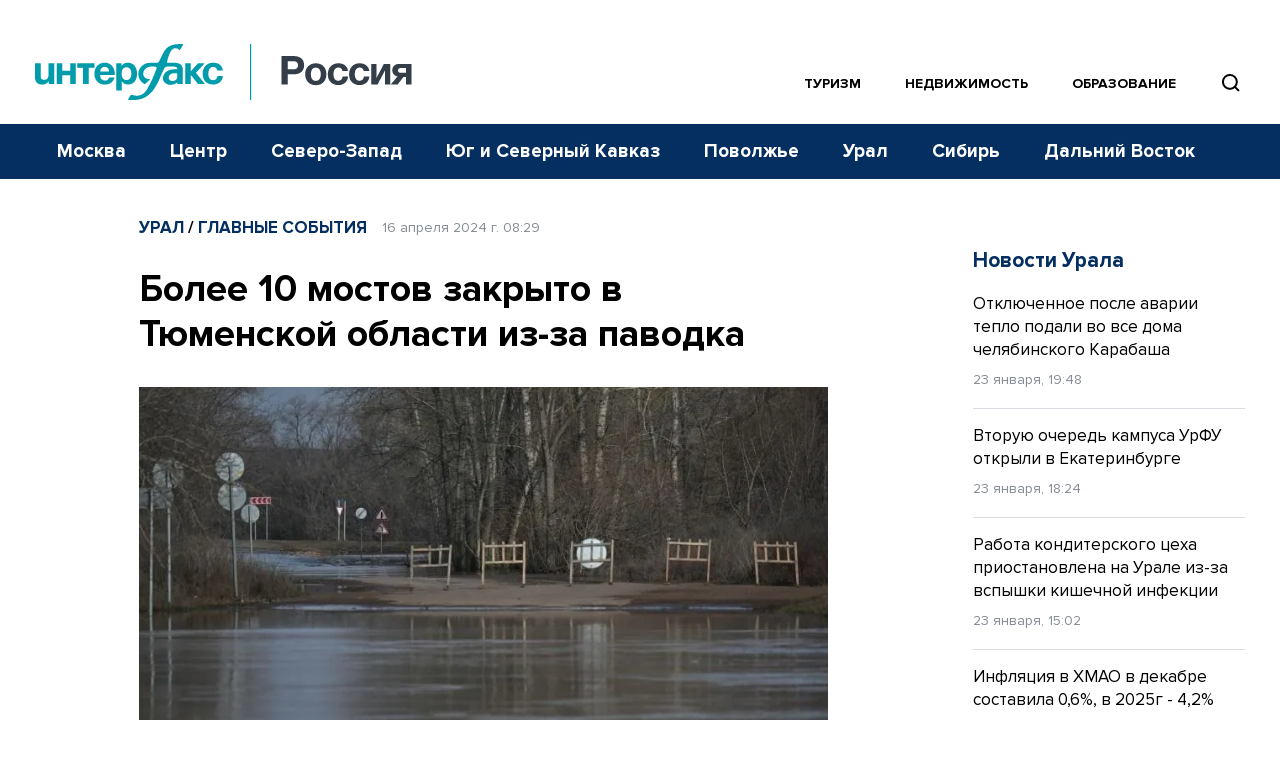

--- FILE ---
content_type: text/html; charset=utf-8
request_url: https://www.google.com/recaptcha/api2/anchor?ar=1&k=6LcvZI4aAAAAAOTOzIbqbgEB_AfhjPLhObEGCEfv&co=aHR0cHM6Ly93d3cuaW50ZXJmYXgtcnVzc2lhLnJ1OjQ0Mw..&hl=en&v=PoyoqOPhxBO7pBk68S4YbpHZ&size=normal&anchor-ms=20000&execute-ms=30000&cb=ckxumqhq3mtn
body_size: 49341
content:
<!DOCTYPE HTML><html dir="ltr" lang="en"><head><meta http-equiv="Content-Type" content="text/html; charset=UTF-8">
<meta http-equiv="X-UA-Compatible" content="IE=edge">
<title>reCAPTCHA</title>
<style type="text/css">
/* cyrillic-ext */
@font-face {
  font-family: 'Roboto';
  font-style: normal;
  font-weight: 400;
  font-stretch: 100%;
  src: url(//fonts.gstatic.com/s/roboto/v48/KFO7CnqEu92Fr1ME7kSn66aGLdTylUAMa3GUBHMdazTgWw.woff2) format('woff2');
  unicode-range: U+0460-052F, U+1C80-1C8A, U+20B4, U+2DE0-2DFF, U+A640-A69F, U+FE2E-FE2F;
}
/* cyrillic */
@font-face {
  font-family: 'Roboto';
  font-style: normal;
  font-weight: 400;
  font-stretch: 100%;
  src: url(//fonts.gstatic.com/s/roboto/v48/KFO7CnqEu92Fr1ME7kSn66aGLdTylUAMa3iUBHMdazTgWw.woff2) format('woff2');
  unicode-range: U+0301, U+0400-045F, U+0490-0491, U+04B0-04B1, U+2116;
}
/* greek-ext */
@font-face {
  font-family: 'Roboto';
  font-style: normal;
  font-weight: 400;
  font-stretch: 100%;
  src: url(//fonts.gstatic.com/s/roboto/v48/KFO7CnqEu92Fr1ME7kSn66aGLdTylUAMa3CUBHMdazTgWw.woff2) format('woff2');
  unicode-range: U+1F00-1FFF;
}
/* greek */
@font-face {
  font-family: 'Roboto';
  font-style: normal;
  font-weight: 400;
  font-stretch: 100%;
  src: url(//fonts.gstatic.com/s/roboto/v48/KFO7CnqEu92Fr1ME7kSn66aGLdTylUAMa3-UBHMdazTgWw.woff2) format('woff2');
  unicode-range: U+0370-0377, U+037A-037F, U+0384-038A, U+038C, U+038E-03A1, U+03A3-03FF;
}
/* math */
@font-face {
  font-family: 'Roboto';
  font-style: normal;
  font-weight: 400;
  font-stretch: 100%;
  src: url(//fonts.gstatic.com/s/roboto/v48/KFO7CnqEu92Fr1ME7kSn66aGLdTylUAMawCUBHMdazTgWw.woff2) format('woff2');
  unicode-range: U+0302-0303, U+0305, U+0307-0308, U+0310, U+0312, U+0315, U+031A, U+0326-0327, U+032C, U+032F-0330, U+0332-0333, U+0338, U+033A, U+0346, U+034D, U+0391-03A1, U+03A3-03A9, U+03B1-03C9, U+03D1, U+03D5-03D6, U+03F0-03F1, U+03F4-03F5, U+2016-2017, U+2034-2038, U+203C, U+2040, U+2043, U+2047, U+2050, U+2057, U+205F, U+2070-2071, U+2074-208E, U+2090-209C, U+20D0-20DC, U+20E1, U+20E5-20EF, U+2100-2112, U+2114-2115, U+2117-2121, U+2123-214F, U+2190, U+2192, U+2194-21AE, U+21B0-21E5, U+21F1-21F2, U+21F4-2211, U+2213-2214, U+2216-22FF, U+2308-230B, U+2310, U+2319, U+231C-2321, U+2336-237A, U+237C, U+2395, U+239B-23B7, U+23D0, U+23DC-23E1, U+2474-2475, U+25AF, U+25B3, U+25B7, U+25BD, U+25C1, U+25CA, U+25CC, U+25FB, U+266D-266F, U+27C0-27FF, U+2900-2AFF, U+2B0E-2B11, U+2B30-2B4C, U+2BFE, U+3030, U+FF5B, U+FF5D, U+1D400-1D7FF, U+1EE00-1EEFF;
}
/* symbols */
@font-face {
  font-family: 'Roboto';
  font-style: normal;
  font-weight: 400;
  font-stretch: 100%;
  src: url(//fonts.gstatic.com/s/roboto/v48/KFO7CnqEu92Fr1ME7kSn66aGLdTylUAMaxKUBHMdazTgWw.woff2) format('woff2');
  unicode-range: U+0001-000C, U+000E-001F, U+007F-009F, U+20DD-20E0, U+20E2-20E4, U+2150-218F, U+2190, U+2192, U+2194-2199, U+21AF, U+21E6-21F0, U+21F3, U+2218-2219, U+2299, U+22C4-22C6, U+2300-243F, U+2440-244A, U+2460-24FF, U+25A0-27BF, U+2800-28FF, U+2921-2922, U+2981, U+29BF, U+29EB, U+2B00-2BFF, U+4DC0-4DFF, U+FFF9-FFFB, U+10140-1018E, U+10190-1019C, U+101A0, U+101D0-101FD, U+102E0-102FB, U+10E60-10E7E, U+1D2C0-1D2D3, U+1D2E0-1D37F, U+1F000-1F0FF, U+1F100-1F1AD, U+1F1E6-1F1FF, U+1F30D-1F30F, U+1F315, U+1F31C, U+1F31E, U+1F320-1F32C, U+1F336, U+1F378, U+1F37D, U+1F382, U+1F393-1F39F, U+1F3A7-1F3A8, U+1F3AC-1F3AF, U+1F3C2, U+1F3C4-1F3C6, U+1F3CA-1F3CE, U+1F3D4-1F3E0, U+1F3ED, U+1F3F1-1F3F3, U+1F3F5-1F3F7, U+1F408, U+1F415, U+1F41F, U+1F426, U+1F43F, U+1F441-1F442, U+1F444, U+1F446-1F449, U+1F44C-1F44E, U+1F453, U+1F46A, U+1F47D, U+1F4A3, U+1F4B0, U+1F4B3, U+1F4B9, U+1F4BB, U+1F4BF, U+1F4C8-1F4CB, U+1F4D6, U+1F4DA, U+1F4DF, U+1F4E3-1F4E6, U+1F4EA-1F4ED, U+1F4F7, U+1F4F9-1F4FB, U+1F4FD-1F4FE, U+1F503, U+1F507-1F50B, U+1F50D, U+1F512-1F513, U+1F53E-1F54A, U+1F54F-1F5FA, U+1F610, U+1F650-1F67F, U+1F687, U+1F68D, U+1F691, U+1F694, U+1F698, U+1F6AD, U+1F6B2, U+1F6B9-1F6BA, U+1F6BC, U+1F6C6-1F6CF, U+1F6D3-1F6D7, U+1F6E0-1F6EA, U+1F6F0-1F6F3, U+1F6F7-1F6FC, U+1F700-1F7FF, U+1F800-1F80B, U+1F810-1F847, U+1F850-1F859, U+1F860-1F887, U+1F890-1F8AD, U+1F8B0-1F8BB, U+1F8C0-1F8C1, U+1F900-1F90B, U+1F93B, U+1F946, U+1F984, U+1F996, U+1F9E9, U+1FA00-1FA6F, U+1FA70-1FA7C, U+1FA80-1FA89, U+1FA8F-1FAC6, U+1FACE-1FADC, U+1FADF-1FAE9, U+1FAF0-1FAF8, U+1FB00-1FBFF;
}
/* vietnamese */
@font-face {
  font-family: 'Roboto';
  font-style: normal;
  font-weight: 400;
  font-stretch: 100%;
  src: url(//fonts.gstatic.com/s/roboto/v48/KFO7CnqEu92Fr1ME7kSn66aGLdTylUAMa3OUBHMdazTgWw.woff2) format('woff2');
  unicode-range: U+0102-0103, U+0110-0111, U+0128-0129, U+0168-0169, U+01A0-01A1, U+01AF-01B0, U+0300-0301, U+0303-0304, U+0308-0309, U+0323, U+0329, U+1EA0-1EF9, U+20AB;
}
/* latin-ext */
@font-face {
  font-family: 'Roboto';
  font-style: normal;
  font-weight: 400;
  font-stretch: 100%;
  src: url(//fonts.gstatic.com/s/roboto/v48/KFO7CnqEu92Fr1ME7kSn66aGLdTylUAMa3KUBHMdazTgWw.woff2) format('woff2');
  unicode-range: U+0100-02BA, U+02BD-02C5, U+02C7-02CC, U+02CE-02D7, U+02DD-02FF, U+0304, U+0308, U+0329, U+1D00-1DBF, U+1E00-1E9F, U+1EF2-1EFF, U+2020, U+20A0-20AB, U+20AD-20C0, U+2113, U+2C60-2C7F, U+A720-A7FF;
}
/* latin */
@font-face {
  font-family: 'Roboto';
  font-style: normal;
  font-weight: 400;
  font-stretch: 100%;
  src: url(//fonts.gstatic.com/s/roboto/v48/KFO7CnqEu92Fr1ME7kSn66aGLdTylUAMa3yUBHMdazQ.woff2) format('woff2');
  unicode-range: U+0000-00FF, U+0131, U+0152-0153, U+02BB-02BC, U+02C6, U+02DA, U+02DC, U+0304, U+0308, U+0329, U+2000-206F, U+20AC, U+2122, U+2191, U+2193, U+2212, U+2215, U+FEFF, U+FFFD;
}
/* cyrillic-ext */
@font-face {
  font-family: 'Roboto';
  font-style: normal;
  font-weight: 500;
  font-stretch: 100%;
  src: url(//fonts.gstatic.com/s/roboto/v48/KFO7CnqEu92Fr1ME7kSn66aGLdTylUAMa3GUBHMdazTgWw.woff2) format('woff2');
  unicode-range: U+0460-052F, U+1C80-1C8A, U+20B4, U+2DE0-2DFF, U+A640-A69F, U+FE2E-FE2F;
}
/* cyrillic */
@font-face {
  font-family: 'Roboto';
  font-style: normal;
  font-weight: 500;
  font-stretch: 100%;
  src: url(//fonts.gstatic.com/s/roboto/v48/KFO7CnqEu92Fr1ME7kSn66aGLdTylUAMa3iUBHMdazTgWw.woff2) format('woff2');
  unicode-range: U+0301, U+0400-045F, U+0490-0491, U+04B0-04B1, U+2116;
}
/* greek-ext */
@font-face {
  font-family: 'Roboto';
  font-style: normal;
  font-weight: 500;
  font-stretch: 100%;
  src: url(//fonts.gstatic.com/s/roboto/v48/KFO7CnqEu92Fr1ME7kSn66aGLdTylUAMa3CUBHMdazTgWw.woff2) format('woff2');
  unicode-range: U+1F00-1FFF;
}
/* greek */
@font-face {
  font-family: 'Roboto';
  font-style: normal;
  font-weight: 500;
  font-stretch: 100%;
  src: url(//fonts.gstatic.com/s/roboto/v48/KFO7CnqEu92Fr1ME7kSn66aGLdTylUAMa3-UBHMdazTgWw.woff2) format('woff2');
  unicode-range: U+0370-0377, U+037A-037F, U+0384-038A, U+038C, U+038E-03A1, U+03A3-03FF;
}
/* math */
@font-face {
  font-family: 'Roboto';
  font-style: normal;
  font-weight: 500;
  font-stretch: 100%;
  src: url(//fonts.gstatic.com/s/roboto/v48/KFO7CnqEu92Fr1ME7kSn66aGLdTylUAMawCUBHMdazTgWw.woff2) format('woff2');
  unicode-range: U+0302-0303, U+0305, U+0307-0308, U+0310, U+0312, U+0315, U+031A, U+0326-0327, U+032C, U+032F-0330, U+0332-0333, U+0338, U+033A, U+0346, U+034D, U+0391-03A1, U+03A3-03A9, U+03B1-03C9, U+03D1, U+03D5-03D6, U+03F0-03F1, U+03F4-03F5, U+2016-2017, U+2034-2038, U+203C, U+2040, U+2043, U+2047, U+2050, U+2057, U+205F, U+2070-2071, U+2074-208E, U+2090-209C, U+20D0-20DC, U+20E1, U+20E5-20EF, U+2100-2112, U+2114-2115, U+2117-2121, U+2123-214F, U+2190, U+2192, U+2194-21AE, U+21B0-21E5, U+21F1-21F2, U+21F4-2211, U+2213-2214, U+2216-22FF, U+2308-230B, U+2310, U+2319, U+231C-2321, U+2336-237A, U+237C, U+2395, U+239B-23B7, U+23D0, U+23DC-23E1, U+2474-2475, U+25AF, U+25B3, U+25B7, U+25BD, U+25C1, U+25CA, U+25CC, U+25FB, U+266D-266F, U+27C0-27FF, U+2900-2AFF, U+2B0E-2B11, U+2B30-2B4C, U+2BFE, U+3030, U+FF5B, U+FF5D, U+1D400-1D7FF, U+1EE00-1EEFF;
}
/* symbols */
@font-face {
  font-family: 'Roboto';
  font-style: normal;
  font-weight: 500;
  font-stretch: 100%;
  src: url(//fonts.gstatic.com/s/roboto/v48/KFO7CnqEu92Fr1ME7kSn66aGLdTylUAMaxKUBHMdazTgWw.woff2) format('woff2');
  unicode-range: U+0001-000C, U+000E-001F, U+007F-009F, U+20DD-20E0, U+20E2-20E4, U+2150-218F, U+2190, U+2192, U+2194-2199, U+21AF, U+21E6-21F0, U+21F3, U+2218-2219, U+2299, U+22C4-22C6, U+2300-243F, U+2440-244A, U+2460-24FF, U+25A0-27BF, U+2800-28FF, U+2921-2922, U+2981, U+29BF, U+29EB, U+2B00-2BFF, U+4DC0-4DFF, U+FFF9-FFFB, U+10140-1018E, U+10190-1019C, U+101A0, U+101D0-101FD, U+102E0-102FB, U+10E60-10E7E, U+1D2C0-1D2D3, U+1D2E0-1D37F, U+1F000-1F0FF, U+1F100-1F1AD, U+1F1E6-1F1FF, U+1F30D-1F30F, U+1F315, U+1F31C, U+1F31E, U+1F320-1F32C, U+1F336, U+1F378, U+1F37D, U+1F382, U+1F393-1F39F, U+1F3A7-1F3A8, U+1F3AC-1F3AF, U+1F3C2, U+1F3C4-1F3C6, U+1F3CA-1F3CE, U+1F3D4-1F3E0, U+1F3ED, U+1F3F1-1F3F3, U+1F3F5-1F3F7, U+1F408, U+1F415, U+1F41F, U+1F426, U+1F43F, U+1F441-1F442, U+1F444, U+1F446-1F449, U+1F44C-1F44E, U+1F453, U+1F46A, U+1F47D, U+1F4A3, U+1F4B0, U+1F4B3, U+1F4B9, U+1F4BB, U+1F4BF, U+1F4C8-1F4CB, U+1F4D6, U+1F4DA, U+1F4DF, U+1F4E3-1F4E6, U+1F4EA-1F4ED, U+1F4F7, U+1F4F9-1F4FB, U+1F4FD-1F4FE, U+1F503, U+1F507-1F50B, U+1F50D, U+1F512-1F513, U+1F53E-1F54A, U+1F54F-1F5FA, U+1F610, U+1F650-1F67F, U+1F687, U+1F68D, U+1F691, U+1F694, U+1F698, U+1F6AD, U+1F6B2, U+1F6B9-1F6BA, U+1F6BC, U+1F6C6-1F6CF, U+1F6D3-1F6D7, U+1F6E0-1F6EA, U+1F6F0-1F6F3, U+1F6F7-1F6FC, U+1F700-1F7FF, U+1F800-1F80B, U+1F810-1F847, U+1F850-1F859, U+1F860-1F887, U+1F890-1F8AD, U+1F8B0-1F8BB, U+1F8C0-1F8C1, U+1F900-1F90B, U+1F93B, U+1F946, U+1F984, U+1F996, U+1F9E9, U+1FA00-1FA6F, U+1FA70-1FA7C, U+1FA80-1FA89, U+1FA8F-1FAC6, U+1FACE-1FADC, U+1FADF-1FAE9, U+1FAF0-1FAF8, U+1FB00-1FBFF;
}
/* vietnamese */
@font-face {
  font-family: 'Roboto';
  font-style: normal;
  font-weight: 500;
  font-stretch: 100%;
  src: url(//fonts.gstatic.com/s/roboto/v48/KFO7CnqEu92Fr1ME7kSn66aGLdTylUAMa3OUBHMdazTgWw.woff2) format('woff2');
  unicode-range: U+0102-0103, U+0110-0111, U+0128-0129, U+0168-0169, U+01A0-01A1, U+01AF-01B0, U+0300-0301, U+0303-0304, U+0308-0309, U+0323, U+0329, U+1EA0-1EF9, U+20AB;
}
/* latin-ext */
@font-face {
  font-family: 'Roboto';
  font-style: normal;
  font-weight: 500;
  font-stretch: 100%;
  src: url(//fonts.gstatic.com/s/roboto/v48/KFO7CnqEu92Fr1ME7kSn66aGLdTylUAMa3KUBHMdazTgWw.woff2) format('woff2');
  unicode-range: U+0100-02BA, U+02BD-02C5, U+02C7-02CC, U+02CE-02D7, U+02DD-02FF, U+0304, U+0308, U+0329, U+1D00-1DBF, U+1E00-1E9F, U+1EF2-1EFF, U+2020, U+20A0-20AB, U+20AD-20C0, U+2113, U+2C60-2C7F, U+A720-A7FF;
}
/* latin */
@font-face {
  font-family: 'Roboto';
  font-style: normal;
  font-weight: 500;
  font-stretch: 100%;
  src: url(//fonts.gstatic.com/s/roboto/v48/KFO7CnqEu92Fr1ME7kSn66aGLdTylUAMa3yUBHMdazQ.woff2) format('woff2');
  unicode-range: U+0000-00FF, U+0131, U+0152-0153, U+02BB-02BC, U+02C6, U+02DA, U+02DC, U+0304, U+0308, U+0329, U+2000-206F, U+20AC, U+2122, U+2191, U+2193, U+2212, U+2215, U+FEFF, U+FFFD;
}
/* cyrillic-ext */
@font-face {
  font-family: 'Roboto';
  font-style: normal;
  font-weight: 900;
  font-stretch: 100%;
  src: url(//fonts.gstatic.com/s/roboto/v48/KFO7CnqEu92Fr1ME7kSn66aGLdTylUAMa3GUBHMdazTgWw.woff2) format('woff2');
  unicode-range: U+0460-052F, U+1C80-1C8A, U+20B4, U+2DE0-2DFF, U+A640-A69F, U+FE2E-FE2F;
}
/* cyrillic */
@font-face {
  font-family: 'Roboto';
  font-style: normal;
  font-weight: 900;
  font-stretch: 100%;
  src: url(//fonts.gstatic.com/s/roboto/v48/KFO7CnqEu92Fr1ME7kSn66aGLdTylUAMa3iUBHMdazTgWw.woff2) format('woff2');
  unicode-range: U+0301, U+0400-045F, U+0490-0491, U+04B0-04B1, U+2116;
}
/* greek-ext */
@font-face {
  font-family: 'Roboto';
  font-style: normal;
  font-weight: 900;
  font-stretch: 100%;
  src: url(//fonts.gstatic.com/s/roboto/v48/KFO7CnqEu92Fr1ME7kSn66aGLdTylUAMa3CUBHMdazTgWw.woff2) format('woff2');
  unicode-range: U+1F00-1FFF;
}
/* greek */
@font-face {
  font-family: 'Roboto';
  font-style: normal;
  font-weight: 900;
  font-stretch: 100%;
  src: url(//fonts.gstatic.com/s/roboto/v48/KFO7CnqEu92Fr1ME7kSn66aGLdTylUAMa3-UBHMdazTgWw.woff2) format('woff2');
  unicode-range: U+0370-0377, U+037A-037F, U+0384-038A, U+038C, U+038E-03A1, U+03A3-03FF;
}
/* math */
@font-face {
  font-family: 'Roboto';
  font-style: normal;
  font-weight: 900;
  font-stretch: 100%;
  src: url(//fonts.gstatic.com/s/roboto/v48/KFO7CnqEu92Fr1ME7kSn66aGLdTylUAMawCUBHMdazTgWw.woff2) format('woff2');
  unicode-range: U+0302-0303, U+0305, U+0307-0308, U+0310, U+0312, U+0315, U+031A, U+0326-0327, U+032C, U+032F-0330, U+0332-0333, U+0338, U+033A, U+0346, U+034D, U+0391-03A1, U+03A3-03A9, U+03B1-03C9, U+03D1, U+03D5-03D6, U+03F0-03F1, U+03F4-03F5, U+2016-2017, U+2034-2038, U+203C, U+2040, U+2043, U+2047, U+2050, U+2057, U+205F, U+2070-2071, U+2074-208E, U+2090-209C, U+20D0-20DC, U+20E1, U+20E5-20EF, U+2100-2112, U+2114-2115, U+2117-2121, U+2123-214F, U+2190, U+2192, U+2194-21AE, U+21B0-21E5, U+21F1-21F2, U+21F4-2211, U+2213-2214, U+2216-22FF, U+2308-230B, U+2310, U+2319, U+231C-2321, U+2336-237A, U+237C, U+2395, U+239B-23B7, U+23D0, U+23DC-23E1, U+2474-2475, U+25AF, U+25B3, U+25B7, U+25BD, U+25C1, U+25CA, U+25CC, U+25FB, U+266D-266F, U+27C0-27FF, U+2900-2AFF, U+2B0E-2B11, U+2B30-2B4C, U+2BFE, U+3030, U+FF5B, U+FF5D, U+1D400-1D7FF, U+1EE00-1EEFF;
}
/* symbols */
@font-face {
  font-family: 'Roboto';
  font-style: normal;
  font-weight: 900;
  font-stretch: 100%;
  src: url(//fonts.gstatic.com/s/roboto/v48/KFO7CnqEu92Fr1ME7kSn66aGLdTylUAMaxKUBHMdazTgWw.woff2) format('woff2');
  unicode-range: U+0001-000C, U+000E-001F, U+007F-009F, U+20DD-20E0, U+20E2-20E4, U+2150-218F, U+2190, U+2192, U+2194-2199, U+21AF, U+21E6-21F0, U+21F3, U+2218-2219, U+2299, U+22C4-22C6, U+2300-243F, U+2440-244A, U+2460-24FF, U+25A0-27BF, U+2800-28FF, U+2921-2922, U+2981, U+29BF, U+29EB, U+2B00-2BFF, U+4DC0-4DFF, U+FFF9-FFFB, U+10140-1018E, U+10190-1019C, U+101A0, U+101D0-101FD, U+102E0-102FB, U+10E60-10E7E, U+1D2C0-1D2D3, U+1D2E0-1D37F, U+1F000-1F0FF, U+1F100-1F1AD, U+1F1E6-1F1FF, U+1F30D-1F30F, U+1F315, U+1F31C, U+1F31E, U+1F320-1F32C, U+1F336, U+1F378, U+1F37D, U+1F382, U+1F393-1F39F, U+1F3A7-1F3A8, U+1F3AC-1F3AF, U+1F3C2, U+1F3C4-1F3C6, U+1F3CA-1F3CE, U+1F3D4-1F3E0, U+1F3ED, U+1F3F1-1F3F3, U+1F3F5-1F3F7, U+1F408, U+1F415, U+1F41F, U+1F426, U+1F43F, U+1F441-1F442, U+1F444, U+1F446-1F449, U+1F44C-1F44E, U+1F453, U+1F46A, U+1F47D, U+1F4A3, U+1F4B0, U+1F4B3, U+1F4B9, U+1F4BB, U+1F4BF, U+1F4C8-1F4CB, U+1F4D6, U+1F4DA, U+1F4DF, U+1F4E3-1F4E6, U+1F4EA-1F4ED, U+1F4F7, U+1F4F9-1F4FB, U+1F4FD-1F4FE, U+1F503, U+1F507-1F50B, U+1F50D, U+1F512-1F513, U+1F53E-1F54A, U+1F54F-1F5FA, U+1F610, U+1F650-1F67F, U+1F687, U+1F68D, U+1F691, U+1F694, U+1F698, U+1F6AD, U+1F6B2, U+1F6B9-1F6BA, U+1F6BC, U+1F6C6-1F6CF, U+1F6D3-1F6D7, U+1F6E0-1F6EA, U+1F6F0-1F6F3, U+1F6F7-1F6FC, U+1F700-1F7FF, U+1F800-1F80B, U+1F810-1F847, U+1F850-1F859, U+1F860-1F887, U+1F890-1F8AD, U+1F8B0-1F8BB, U+1F8C0-1F8C1, U+1F900-1F90B, U+1F93B, U+1F946, U+1F984, U+1F996, U+1F9E9, U+1FA00-1FA6F, U+1FA70-1FA7C, U+1FA80-1FA89, U+1FA8F-1FAC6, U+1FACE-1FADC, U+1FADF-1FAE9, U+1FAF0-1FAF8, U+1FB00-1FBFF;
}
/* vietnamese */
@font-face {
  font-family: 'Roboto';
  font-style: normal;
  font-weight: 900;
  font-stretch: 100%;
  src: url(//fonts.gstatic.com/s/roboto/v48/KFO7CnqEu92Fr1ME7kSn66aGLdTylUAMa3OUBHMdazTgWw.woff2) format('woff2');
  unicode-range: U+0102-0103, U+0110-0111, U+0128-0129, U+0168-0169, U+01A0-01A1, U+01AF-01B0, U+0300-0301, U+0303-0304, U+0308-0309, U+0323, U+0329, U+1EA0-1EF9, U+20AB;
}
/* latin-ext */
@font-face {
  font-family: 'Roboto';
  font-style: normal;
  font-weight: 900;
  font-stretch: 100%;
  src: url(//fonts.gstatic.com/s/roboto/v48/KFO7CnqEu92Fr1ME7kSn66aGLdTylUAMa3KUBHMdazTgWw.woff2) format('woff2');
  unicode-range: U+0100-02BA, U+02BD-02C5, U+02C7-02CC, U+02CE-02D7, U+02DD-02FF, U+0304, U+0308, U+0329, U+1D00-1DBF, U+1E00-1E9F, U+1EF2-1EFF, U+2020, U+20A0-20AB, U+20AD-20C0, U+2113, U+2C60-2C7F, U+A720-A7FF;
}
/* latin */
@font-face {
  font-family: 'Roboto';
  font-style: normal;
  font-weight: 900;
  font-stretch: 100%;
  src: url(//fonts.gstatic.com/s/roboto/v48/KFO7CnqEu92Fr1ME7kSn66aGLdTylUAMa3yUBHMdazQ.woff2) format('woff2');
  unicode-range: U+0000-00FF, U+0131, U+0152-0153, U+02BB-02BC, U+02C6, U+02DA, U+02DC, U+0304, U+0308, U+0329, U+2000-206F, U+20AC, U+2122, U+2191, U+2193, U+2212, U+2215, U+FEFF, U+FFFD;
}

</style>
<link rel="stylesheet" type="text/css" href="https://www.gstatic.com/recaptcha/releases/PoyoqOPhxBO7pBk68S4YbpHZ/styles__ltr.css">
<script nonce="vzK1WueH7P-axCn-2pcQUA" type="text/javascript">window['__recaptcha_api'] = 'https://www.google.com/recaptcha/api2/';</script>
<script type="text/javascript" src="https://www.gstatic.com/recaptcha/releases/PoyoqOPhxBO7pBk68S4YbpHZ/recaptcha__en.js" nonce="vzK1WueH7P-axCn-2pcQUA">
      
    </script></head>
<body><div id="rc-anchor-alert" class="rc-anchor-alert"></div>
<input type="hidden" id="recaptcha-token" value="[base64]">
<script type="text/javascript" nonce="vzK1WueH7P-axCn-2pcQUA">
      recaptcha.anchor.Main.init("[\x22ainput\x22,[\x22bgdata\x22,\x22\x22,\[base64]/[base64]/MjU1Ong/[base64]/[base64]/[base64]/[base64]/[base64]/[base64]/[base64]/[base64]/[base64]/[base64]/[base64]/[base64]/[base64]/[base64]/[base64]\\u003d\x22,\[base64]\\u003d\x22,\x22ScK6N8KQw65eM2Ufw5DCol/[base64]/DssOQw5c2fnnDsmkYw4XDqcOGEMOsw7fDrCDCiGsxw4MBwrxQc8OtwrrCjcOgRRJ/OjLDjDZMwrnDscKmw6Z0WEPDlkAvw7ZtS8OsworChGEhw49uVcOxwqgbwpQJRz1BwrATMxcmDS3ChMOOw54pw5vCn1p6CMKDTcKEwrdyKgDCjTUow6QlEMOpwq5ZKUHDlsORwqwKU34Mwo/CglgUI2IJwoBOTsKpcsOCKnJRVsO+KRLDuG3CrwE6AgB+f8OSw7LCiHN2w6gXBFckwpB5fE/ChQvCh8OAUU9EZsOsE8Ofwo0awoLCp8KgR0R5w4zCpFJuwo07HMOFeDIUdgYBX8Kww4vDucOTwprCmsOfw4lFwpRRcAXDtMKjUVXCnwt7wqFrQ8KTwqjCn8Knw5zDkMO8w4Y8wosPw4bDhsKFJ8KTwojDq1xUSnDCjsOLw5psw5kFwr4Awr/[base64]/CqTXCplwXOXXCl8K2CntXdUt8w4HDucO1DsOAw6oGw58FKGNncMK7RsKww6LDnMKHLcKFwow+wrDDtxDDpcOqw5jDiWQLw7cqw4jDtMK8DHwTF8O7GsK+f8O8woFmw78gKTnDkEYaTsKlwrgbwoDDpyfCnRLDuSDChsOLwofCn8OUeR8KS8OTw6DDosODw4/[base64]/ClUN5w6jDscKbTA7ChX08HEnDgsK3QsObwrNqwrPDnMOPDwJrCcO7FXBqbcOMckrDlnJew7zDsV9awqjCoiPCrxIwwpI6woHDpcOTwpzCkiMOUsO0AMKMNwtwdAPDrCjDl8KzwoXDshhQw5HDt8KxXcKDOcOgY8Kxwo/[base64]/wpDDvMO0PsKvw6DCvcKUw6tnX3xgwrnCkirCn8KXwpfCvsKpGMKOwrPCvB8lw4LCsVYBwoTCtVoywq8ZwrnDmCQVw6s3w4XChsOQdSXDsB7CgzfCjQQUw6fCixPDrgHDiGbCusKyw7vCvFkMd8OGwqrDgBViwrjDhV/ChjPDt8KqSsKtYlbCosOUwrbDpULDjg0lwr9JwqPCssOvMcKaRsKTVMKcw6saw4o2woUxwrltw5vDg03CisKvwqrDuMO+w6rDvcO/[base64]/[base64]/DsKjw7ctw5DDmcKTH8KQH8K9wpjClh3DnsOiRcKFw6p/w68aasOqw5wQwoonwqTDsSPDrXbDsyM9VMKpFMOZdcKuwq1SSjAiesKtdwXDqihkPsO8wohCD0E/wr7Do0XDjcK5ecOXwqzDrUzDvcOAwqnCvmwDw7/[base64]/CkQNxb8KjwrYiwo7DgMKKKxDCksO6wrtbciTCpgp/wpPDtV/DusORPcObV8ODccONGwzDmEAlD8O3acOCwoTDpktyOcOiwr9yRCfCvsOEwrjDuMO+DVZyworCtg/[base64]/[base64]/RnxuwohfJDTDiBB7cVTCsCLCmcKpwoHDi8OKw5hTdnHDncKWw6TDkGkPwqxmDMKHwqfDsyLCjwdsEsOYw54PGlsMLcOsLcKXIi3DhCvCphY6w47CoE99w5fDvR9zw7zDmhJ/dws3DGTDksKXCQ1RXMKORiYrwqd0dgAJSAp/Oz8ew43DmcKqwozDjS/[base64]/DosOecDR7OsKYwoHDghBbw6Y2VyA7G1fCnGLDk8O4wpPCssK3O1LCncO3w6nCm8KJbxlYBW/CjcOnV3/ClwMuwplcw5VfFnHDs8ODw4FING1jWsKKw69AEsKaw5V1F3hdXiTDl0YCY8OHwpNYwp3Cp33ChsOdwqJmTsKGYnZxD1cjwqLDkcOSWcKyw5bDpzhWFWnCgmcLwoJuw6vCuGJOTQ1iwoHCqiM5dGcYMsO8HcOgw7o7w43ChybDlU5ww5zDrR4Cw43CoCEUIMOXwrF+w7/DjcOIw6LCr8KPNMOsw6TDn2Aaw699w7hZLcKgH8K1wpgSbsODwoM6wpcXe8ONw4x6PDHDl8KPwpsPw7QHacKbD8OWwozClMO4WzFlcWXCmVnCuyTDvMKMXsOFwrrCq8OYXi4lGgHCmgUVEmZ/NMODw5Y3wrc/dmwDC8OPwo8gQsOYwpF3c8OUw7UPw4zCpgPCkAVoFcKOwpDCl8Oiw4DDgcOIw7/Dr8Oew7zCvcKDwoxuw6JoAsOsb8KIw4Jpw5vCsQ17AmMzcsOeITJsY8KnPw7DlCdFeHAww4fCvcOYw6TCrsKJQ8OEUMOfc1J4w6tBw63CnE43PMK0SwTCm2zDhsKoZGjCucK2c8OXQlpvCsODG8OCNkDDkHNbwp8zw5EtZMOjw5LCh8KewoPCpcO/w5UGwq47w57CjXnDjMKbwqbCjVnClMKxwo0UWcKSGT3CpcOXDMO1Q8KqwrLCoRrCtsKjdsK6AV9vw4zDk8KEw7RHW8ONw4LClVTCi8KqYsODwod6w7vCkcKBwoDCgxRHw7kDw5jDv8OHKcKmw6PCgsKvYMODci51w6dLwrB8wr/DmhTClsO/NR05w6nDo8KCfX0OworCkcK4w7wewrvCnsOAw4LDpypXS27DiRACwrPCmcOMNSHDrMOWVMK9GsOgwoXDgxFLwovCnE4KSWnDn8O2VT9TTT8MwpIbw7NTF8KuVsOpbiksRgvCssKmPA0xwqUPw61mMMOTTHsQwr3Dtz9Swr/DpiFCwpfDt8KoQFUBYUMQeCE9wpPCt8Omw6dmw6/Dj0TDt8O/[base64]/[base64]/Dg3ZSFhtJw6PDoU/DtsKHw5svw5Z1BXltw4AFEmF5bsOOw4sZw5Qzw6pbwrLDiMKIw4zDulzCozvDsMKjN1kqHSHCg8OCwq7DqUjDvQYPfDDCgcKoT8OIw6o/W8OfwqnCs8KYAMKFI8O7wpIswppEw75DwrXCjEjCiFMfVcKPw4Fbw58ZNQhewoMmwo7DucKuw7bDuBtlZ8Ocw5jCtG5+wp/DssOqWcOzVWLDow3DljrCtMKpaEDDtsOYdMOawoZndQgsRiTDjcOiQhTDukQcIhlSD1LCrHLDtcK1QcO2CMKzCHLDkm/Dkz/DhnUcwq41asOgfsO5worCoXISd1bCoMKTDSwfw45RwqEAw59uQDAMwq89LX/CpDPCsW17wpvCpcKhwo9fw7HDgMORSFoUWcK4dsOew7gxfMO6w4MFVnsKwrHCtjAgG8OeX8KVZcOCw5oGIMK2w7bCnXguNQJTXsOzJsOKw7kkEhHDlWQuL8K+wrbDiFrDnTV/wp7DjSvCksKXw6DDnxExfCZUEcO4w78SFMOXwr/[base64]/CqcOZHcOeNBsoXMKPC8KSb0c8w6sHBSHDlzbDnWvCq8K5KsOFCsK6w6JoT092w6pDOsOGSCAhfhvCh8OQw4wnSWpIwrxSwr/DgCXDlcO/w4TDmVMALRsPSWg9w6ZAwp91w4cPNcOResOoL8Kqd3VbOCnDtWBHdMOBaykDwpLCgiBuwrDDqkjCpmrDhsOOwpTCvcOMMsOSa8K/OF/DtHHCt8OFw43Dm8KbBx/Cs8KvVcK7wpzDjgLDpsKgacK6PVZVQgs+BcKtw7PCunXChcKAC8Oiw6DCpQHDq8O2wpE+woUDw7sONMKjAw7Dj8K3w53CocOLwqscw5oAAxrCsVs5dcOKw7HCk1LDgcOKVcO0dMK3w7tTw4/DvinDmnhYbsKYHMOgJ3EsPsKcO8Klwpc7acKOfWDCk8OAw5TCpcKcNkLDqEdUfMKKBkDDmsOVw6oqw45PGz4GQcO+BcK2w7TCpMOWw4vCrsO7w5fDk3XDq8K/wqF5HyPCi1TCvsKjLcObw6HDiHdBw6rDthQ2wrXDvAnDpQsgAMOwwo0HwrR2w53CvMKow5PCtWplIS7DqsK9UkdQWcKow6knTWDClMOawqbClRhLw5sfYEUbwrkBw7vCrMKjwrEawrnCm8OCwppUwqVgw4JCEUHDjkVjG0Iew5wlB2peCcOowr/DpjIqYnVgwrLDncKeKQYqKFgfw6jDjMKDw6vCsMO/wq4UwqDDgMOHwpRPVcKIw4TDr8KcwobCgExTwpvCnMKmTcK+IcOew7DCq8OeacODcSpDbA7DtyIDw4cIwr/DgX/DiDbCtcOUw73CpgfDtsOSBiPDjhtewox9NMKIClbDu1DCiHtTFcOICD/Csj9Fw4/[base64]/DoRfDtcOQwpFewpR+wo7ChXRWNH5WwqV8eg7DsA0adFrCjx/CtTdpCyVWWUHCv8OXAMOvK8Omw5/[base64]/[base64]/wojDq8KZBMOpw53CqQXDpcOmw6zDjkASOMOuwpdpw4kfwohewplJwrVqwrBhBUBGBcKOR8KUw5ZMZMK8wqTDt8KbwrbDqcKcGcK6fxbCusKHUXkDHMK8e2fDiMKBfsKILhguU8O4HHgLwqLDrgAgcsKJwrozw5rCvsKJwr/[base64]/[base64]/dsK1w5XCksOawoFIHCcKw79XUzDCiMOTw49iLwvDlBPCuMKnwq44a24WwpHDpTAlwoc4PC/DgMONw57Cnm4Sw6RvwoPDphXDmxxsw5LDrzbCg8K2w7cebsKSwqvDikPCqDnClMKowpwbDFwnw6VewosLJcK4D8OTwoDDtw/DkEnDgcKkWgI0VcKOwqnCpcOdwqXDrcKrLj4ZGxnDhw/CtMKYQHENIcKSeMO6woHDl8ORPsKFw6sHe8KLwrhEEcOPw6bDiQFzw5LDscKfS8Klw7wywoZbw5fCh8OHeMKTwpMcwo3DvMOPK1rDj1Mtw53ClcOAZgTCnCDDusKhRcOsAFTDgMKIWcOiAQ4yw7A5HcK/SHcgwp4OdDhawqEVwp1qAsKPB8OPw4ZGQgXDklrCoykKwr3Ds8KywrpJfcKswovDpBnDugbCgH95D8Krw6bDvxrCuMOnFcO9PMKxwq8MwqdLf2F8M1/DiMOWFhfDqcOswovCicOPEhYwZ8KEwqQcw5fCnBhTfwdLwqIRw4MdLz9TasOYw5RqWXbCl0bCt3sIwozDk8O8w6oWw7bDpy1Iw57CgsKeZcO2G2oBTVstw4/[base64]/[base64]/[base64]/wpnCqsOYw5TCpHlhEMKwJcObe1fCg1pIw5rDvUojw5jCtDFmwoFFw63DqizDjF52McKLwqpoPMObAMKfOsOWwpQCw6vDrQ/DvsOdT0ICTHbDqkHCpghSwoZGV8OFGGpVV8OSwobClXhnwqNpwpnChQBTw6HCrWgJXxrCncOSw509XcOaw6DCtMOBwrRIDlXDsUIjNlo4KsORB1ZeZnrCosO3SCcpf3xPwovCr8OVw5rClsK6ViAeDsK2w4oswp4ww6/[base64]/worDrBnCjMKFw5nDucOKw54LOTTCicOCw5QTRjXDqcOTQSRqwqUuQUl7HMOMw5DDiMKpw55vw7c2HRPCmEVZP8KDw7BqSMKtw747wphccsK2woAuEykWw5BMT8Kpw6FKwpHChsKGAnbCusKRRGEHw5Y/w79vCCPCvsO3b1jDqygLCi4SUhcwwq40QybDlELDrMK1DTg0V8KjDMORwqBpUCDDtl3Ckic/[base64]/DnizDpMKYGMOrI8OMwo/CkUUEYy92w5ZmXMKuw7ABR8O3wovDkVPCvCZHw5TDhHYCw4Fwd2xbwpbCmsO3AULDnsKtLMOOb8KZSMOEwrvCr3nDrcKzH8K+cETDqiTCicOcw6LCjyxKV8OawqpmOWxnZUPCrEQ4ccKnw4hWwpsZQxLCjUXCkXVmwpFLw7vChMOVw4bDpcK9OC5fw4kBJ8K6P2UoCx/DlWdAci0NwpIxOklkcHVTfHBzAgg3w7tGClXCtsOdasOkwp3DkxPCocO8EcOoIWpGwqPDt8KhbiNewpYcYcK1w5XCoTzCi8K6VyDDlMKnw67DlMKgw696wqbDm8OkS2RMw6DClVXDgh7Cj2IPFikcTBsMwo/Ct8OQwotLw4LClsK/b3nDo8K0RxbCrk/DojPDoDBUwrkHw6fCsRUxw7nClRxsA1TDvxsOYhbCqjV+wr3ClcKWIMKOwqrCj8Ojb8KBIsKtwrliw4U2woDCvBLClFsPwqTCmiZVwpbCjnXDm8O4M8KgbHNURsOGCGlbwqTDp8KFwr4AbcK2BV/Ckh/CjS/CoMKyPTB+S8K5w5PDlQvCk8Ovwo/DvnJLZmDCicOKw67CuMO2w57CgDtawpXDucKtwrBDw5cCw6wyBXYNw4rCk8KOKibCmcOGWC/Dr0bDicOxF3Rqwosqw41Yw7FIw77DtzxQw7sqLcO/w64PwqHDuSZvB8O4woTDvsO+CcOTc05SUHwVU3/Ci8O9YsOmEsOSw5MEa8KqLcKlZ8KaMcKlwo7CoyfDmxw2aDbCqcKEe2DDhMO2w7PCusKGbATDvsKqQgAMBVfCpGoawrDCkcKtNsOSeMOewr7DmRjDmzNowqPDh8OrOnDDsUkERBjCilwWACdpYV3CsVN/w5o7wrwBfitfwqppMcKresKkMsKQwpvCqsKtwr3CjmLCgyxNw5VVw74/Ej3DnnzCqFdrPsO1w6cxXF/[base64]/[base64]/Dky0ow4g6XsOeElfChzlGw6UVAG5owpHChBlLU8KNUMO9RcKFN8KLQmDCoCTDksOgLsOXPCHCsi/DncK/DsOsw7JiXsKaDcKIw5LCvMK6wrJAecKKwoXDpzjCusODwobDksOOHGguPS7DvmDDgSonI8KLEg3DhcKjw589NSMHwrbDu8KePyzChlp/w4HCjzRoLMKoU8Ogw6JWwpR1axM8wqXCiwfCpMKZKEQKQhsgZEPCtcO6WRbDoyjCm2ciQ8OWw7/ClMKqIDRcwrdVwoPCoS4jXR/CsDE1w5pkwq9JKk4jFcO0wrHCusKHw4Igw7LCr8KmABvCk8ObwpduwrrCmU/[base64]/[base64]/wqIkwpxew4TDlirCpMKHBAMlwrREwqnDm8KBwojCosOnwqpAw7TDjMKcwpHCk8KpwrDCuhTCiHpuPjgmwojDq8OEw7NCQVsNfyHDgzoqNMKyw5okwoDDnMKbwrfDgsO/w6E9w5IPFcOYwq4nw5VJCcOxwpbColPDk8ODw7HDjsOmCcKtUMKIwo9hCsKXQMOVc2LCksKgw4XDrjbClsK6wpQMwqPChcK2woLCl1YpwqzDnsOLAcKFdcOPDMKFOMKhw4sKwoLCmMO/wpzCq8Omw4bCnsOgS8Kpwpd+w7hURcKxw6Mtw5/DkBQqHFInwqIAwrxiC1p/U8OPw4XClMKzwqzClijDvAwlIcOLesOdVsOZw73CnsOGdhbDv0gPOzXDtsOvMMOqf1EGdsORQVXDlsO8DsK+wrzCjsOrEMKfw4rDhXvDiQ7ClEnCpcO1w6fDl8KjIUsLHmliPQvDnsOiw5nCr8KtwqLDiMKNHMOpFjRkMnMzwrA8eMOaNQ7DrcKZwp8ow4/[base64]/[base64]/DjQnCqVfCj1rCssOow7LDnsOlwqDCpSzDn1HDm8OQwqV8HcKswpkRw43CsQlhwphIIxTDm0PDmsKvwo03EETCjiXDl8K0EUjDsnQYNhkAw5MaLsKUw6/[base64]/DksOKNcKGwoNSLsKoVxjDq8KKw6LCnx8+w6fDqMKrTFXDtmfDk8Kfw4VOw4wKbcKUw6pmUsOLVS3CnsKvOh3CnHjDpTgUZsOqbxTDvWzCrWjCk1vCoyXDkHw8EMKVE8K6wpPDgMKpwqjDqj7DrlXCiE/CnsK+w6cDCxPDs2HDmBvCtMOSA8OLw7Z1wqs8QcK7XDBowod2bEBywo/CiMO9G8KuAgLDg0nCrsOOw6rCtQlHwpXDkSjDsBoHPwTDh0UJUDzDnsOKIcOaw6wUw7QBw5ESdhVxEGnCq8K2wrDDpz57w6DDsSfDkVPDl8Kaw7UuM2EOVsK8w7/Dv8KqUcOsw6ZOwrEow7VfHcKewpRhw4YqwrlsLMOwPjZfX8Kow7oVwqLDkMOdwrY1w7XDiwrDiSrCtMOVMkJeBcKjQcOvIEc8wr5zwpF/w580wogCwovCmQ/DvsO3BsKTw45Aw63CoMKZfcKPw4bDvC9/biTCny3DhMK7NcK0HMO+YGpTw5U6wovDqVYMw7zDtmtSEMKkcmnCt8KzDMOeeUpzFsOAw6ktw74kwqDDnB3DmQhtw5k1PUnCgMO5w4/DtsKswplpbyQEw5cwwpzDv8Ozw68rwqsOwpTCqW4Dw4Q2w7lfw5EYw65Ow7HChsKyRXfCvH8vwrdwcVwywoXCmcOEJMKdBVjDnMOSUsKdwrvDgcOsL8Kxw4vCh8Kxwodnw5NKJ8Khw5Mlwo4BBBVVbGgtDsKSY0vDscK/d8OkasKQw7ZVw6JxTBsIT8OIwoDDu3wBYsKmw4rCrsOewovDrC8+wpfDmVR1wowfw7B9w7bDisObwrENdMKcG3BKTD3CoyE2w4ZkIgZIw43Ck8KWw7XCu307wo3CgMOhAxzCscKkw5DDpcOhwpLCl3rDisKXS8OIDMK6wpfCmMKDw6fCjsKdw5jCj8Kbwq8fYA4awr/DvW7Clg4ZQcKNesKjwrrCl8OVw4gtwoXClsKCw58dFipSFjNrwqVRw6rDg8OebsKgEQzCtcKtwrvDh8OYLsOfAsOGXsKsIsK7ZQvDvw7Dvw3DnnDCh8OZKE/DrVDDjcK6w7YCwpPDsSNuwq3DhsO1TMKpRHdnfFIRw4ZJUcKhw7jDkF13KcKMwpIDw7s9D1zCpERdX2A1OBvCj3VHSBXDtwrDvXBsw4/DlWlVw7HCocKPDlkUwofDv8KFwoRnw4Fbw5ZOTsOnwpLCog7DrnnCpiIewrXDlj3DrMKBwpBJwoVufsKsw6/[base64]/DrTLCnBLClXBLEsKBbgZgPSAIwrh6asOMw68vYcKxTTZlb2TDrlvCk8KsN1rCqzA0FcKNB1fDu8OrLWDDhMOtb8O8dyMww5XCusKjYDDCo8OHYmHDl0kZwrZTwrhPwroFwpwDwpIlTV7Dll/DgsODLQkYIB7CkMKqwpEUMATCuMOkdhrDqTbDhMKJK8KWC8KRK8Olw4JLwrzDsUbCiQHDtwU5w7/CqsK5VQFsw4VQY8OMTcKQwqJwGMKwCEFFY3ZDwpU1FgTCkiHDpMOpcBPCu8O/wprDtsOaKCcTwqXCksOUw7PCvFjCvFs/YzBlAcKiAsO1AcOKYMK+wrAbwr3DlcOZMMKnZi3DjTMfwpJuXMOwwqjCuMKVwpMMw5lAWlbCkn3CpAbDjWjCgy9MwoQVLRQqLF1cw54JesK2wovDpm3CnsOtAkbDrSzCgS/CrU1IQGoWZS0Fw4B9D8K+WMKhw6Z/blfCi8Otw7jDgj3CnsKPRyNvVD/Dn8Kvw4cxwqESw5fCtUUSEsK/OcKQQU/CnkwjwqDDsMO4w4I1wpVEJ8Ohw7FHw4oiwr4bTMKBw7bDp8KpNsKtCGbCqjlqwqnCsC/Dr8KOwrYQHsKYw7nDhQ8yPwTDrj05Nk/DmUZSw5nCl8ODw7lkUwUlAcOdwovCncOLd8K4wppewrdsR8Ocwr1NZMK4CQgZNW4Bwq/Dq8OLwrPCmsKlNgAFwrggXMKxSBfCrUvCmcKLwowsLm8mwrdZw6wzNcO6NcKnw5Q5fWghVWjCucO+G8KTY8KgPMKnw40YwqdWwp7CrsKAwqsLIWLDjsK0wooQflzDtcObwrPDisO5w5B7wqJKVE3DlTLCqCfCgMOvw5HChDwMd8Kjwr/DsnlgJjzCniEgwppmC8KMfVVJLFTDtHNfw69owonDtCbDq18UwqhBKU/CkCzClcKWwppCbC/DqsOEw7bCl8OTw59mQMOwXWzDncOUIF1Cw4McDikzTcKdLsKOGD3Djzc3R2XCu3JJw4lrOmDDu8OQK8O6wpPCnWvChMOmw7vCvcKoMBg0wrrCvMK1wqVhwqd9B8KPDsOfbMOnwpNRwqnDqxbCpsOvETHCjmrCoMKJfT/Dh8OLZ8O1w4vCu8OAwpAsw6V0PXXCvcOLIzwowr7CvCbCl37DqHs/Si97w7HDkhM/C0DCjE/DksOmYystw7BYOzIWSsOcQ8OkNXnCuV/DhsKrw7QpwrcHf0Ivwrthw6bCiF7Drj44QMOvL3FiwpQRaMOaA8OFw5PDrT5HwrNWw7fCgknCijDDkcOhOULDkAzCh0xgw5gEWinDt8Kxwp0aFcOIw53DrXjCqkjCtB52AMO2ccOtaMOSCzwlVFBmwoYHwqzDgg0rGcOywrHDi8KOwpQMcsOsLsKVw4g5w4gbKMKvw7/DmADDg2fCjsO4ZlTCksKxTMOgw7HCkjNHPH/DtXPDocOjwp4hIMKKDcOpwpNrw4p5U3jCkcKmIcKxJC9Iw5rDkw1Cw5Q+D3/CjzQjw6xewoomw4IldivCmyPCqsO0w6HCucOCw6PDsVXChMOtwrAdw79iw4cHUMKQQMOMScK6diHCisOswpTDpRzCrcKDwqYLw4vCjlbDvcKKwq7DmcKFwoDCmMOvV8KRdsKFRkBuwrZQw514KX7CkhbCrGbCpMO7w7gmfsOWfXkQwpMwGMOIOCQAw5/CmcKsw4zCssK1w5snbcOpwrnDjyzDqcKVbsK3KSfCusKLaGXCssKqw592wqvDj8OPwrwHDi7CssKlFxolw57CnSxNw4XDiy1+cn8/w5BSwrwWZcO6GVLCplDDhsOcwpTCrB1Sw5vDicKVw7XCp8OZaMOcWGzClsOLw4DCncOFwodvwrnCgBYddkF4w4/DosKnAV0EEsOjw5AVdlvCjMK3HlzChB9WwqMbw5lmw4BtNws8w4/DqsK/UB/DtgoswofCnxBvcsKLw6fCvsKDw6lNw6JqcMOvJizCvRDCiGsEC8Knwostw4bDvQJ/w7JKXcKtw5TCmMKiMH7DrFdQwrjCtGdSw61MMQbCvS3Ct8K6woLDgUHCgDLDkzB6acOiwrHClcKaw7zCrS86w5DDhMO5WhzCuMO3w4PCrcOcXDQKwpfClBEFJFcQw5rDgsOewpfCgXFINW7DvT/DiMKBL8K/GlhZw47DqsK3KsKDwpFrw5o4w6/Ct2DCm006birDsMKAQ8Kyw74tw4nDtCPDlUUhwpHCuiHCmsKJFXZgRQobRRvCkDtcw63DumvDhMK9w4TDhDvCh8OhbMKUw53CosOTGcKLLTXDs3MqZcOEannDhMOnYMKDF8KRw6HCjMKIwqMJwobCjGTCgS5ZJ2pkUXXDjEnDj8O/dcOow5nCosKQwrrCgMOWwrR5dWUXeDwNXl8hfMODwpPCqQnDnnMcwrF/w67Du8KIw7gEw5PCtcKXTyIww6opZcKhcCPDiMOlKcKTSRRNw5DDsR3DsMK8Z383A8OqwrfDkAFRwpzCp8O3w7lQwrvCiR5YP8KLZMO/Q0TDusKkdEp/wr9FXMKoXRjDimdew6Akw64yw5JBTDzDrS3CjUnCsRfDkWrDmcKSUAxdTRYlwo7DsX9rw57CmcOaw44Vwo/DgsODZ1gtw412wp1ze8KJKFTCkU3DuMKZSEgINVTDlsKlVHLCsGk3woU4w4I1AxQtHDzCvcK7XCXCssKcZ8OvNsOZwrgKKsKZWVZAw63DjVjCjRo6w4FMUyxqwqheworDrAzDtQ8/V0Mqw5nCuMKowrAhwocga8Klwr18wrfCkMOmw4bDoRfDnMOdw6PCpVM/Jz/[base64]/CoMKkw7kVwr4ew5/[base64]/Dk2PDmlQRCcOHKMOowpPDlTvCmWbDv8KqwokewqhLL8O5w5odw5UjXcKVwqEuK8O2S25oHMO5IsOEdBldw7VJwqDCr8OOwp19wqjCjmrDsCZudQvCrR3Ch8K2w41SwrjDkB7ChmM/wpHCncKjw7LCnyA4wqDDnVjCtcKTQsOxw7fDocOfwoPDqkISwqxgwpDCtcK2K8ObwrjCtzpvOzB4W8Kvwp5oXCQQwp4GYcKzw4/Do8O9ASbCjsOxesOJBcKSAksvwpbCjMKxdCrCrsKMK2fCucK8YcOLw5sJTgDCqcO+wqDDksOHRsKRw6VGw5FjJT8ROm5uw6fCusOtenxDXcOaw7fCmcOLwrBjw5rDpWAzYsK9w7ZXcj/CiMK/wqbDoDHDnVrDm8KCw49CVCt5w5Y7wrPDksK/w59AwpHDjSYewr7CmMO2BkZtw5dLw7UGw6YKwps0JsOBw459fUw7AkTCkxMZOXsQwpfCkGNTFEzDpzzDucK5IMO4VAfDml0sEcOyw6zCgHU2w5PCjAnClsOISMKbGGYkf8KqwpQUw6A1acOuUcOCYzTDrcK3cWxtwrzDgX0WFMO7w7LCo8O5w5TDqcK0w5h+w7IrwoZ/w4lrw4LCtHVywoIsKwrCl8OyaMOswotDwojDkzB2wqZaw7fDrgfDkT7DnMOewox4AsK+GsK9NSDCkcK5DsKaw75tw4rClRB/wrYcdmDDkAhJwpgsOB1odFXDrMOrwqDDvsOWWyZBwrrChnIgbMOZGwsKwppOw5bDjH7DpmrDl27ChMKzwr0Mw79ywr/CrsOnGsKLQBjDpcKuwrMPw597w6pVw6Fsw5kqwpwZw4UiIQNSw6chHTEVWBPCtEUwwp/DucKiw6PCgMKwEsOfY8Ogw4sSwrYnSULCsRQtdkwxwoDDkws9w5LCisKWwrk3YjxbworDqsKOdk3DmMK8LcOpcS/Cs2FLPTzCnMKoc29ZP8KAEHLDhcKTBsK1PxPDgmA4w4fDp8OeQsOWwq7DuVXCucKiDBTCqxYIwqROwoFLwptBdMOMBwETexAkw7IqAyXDs8KlYcOUwo3DnMKqwrpFGi/DtxjDoFdgIgvDqsOiLcKiwrI5eMKbG8K2b8KzwrcMURs1dzjCjcKFw6xuwrrCh8Kwwp0vwq5mw5tEGMKRw5Y/QcOiw501H1/DizJmFRzCnnbCnwIcw5HCli3DicKSw4zCoTATQcKIDmoLWsOnWMOCwqPDi8OZw5AAw4XCusO3dGbDgHVpwqnDpVBdUsKWwpMBwqTCnWXCrR5aVmY5wqXDpcO6w4o1wrF7w6jDqsKONhDDrcKiwp4zwrwTNsOifSzCqcOfwr/CtsO7wofDp0Qqw5DDnT0Uwq0UUjLCoMOyNwQaRxgUEMOqasKhM0R/FcKww5fCvUZ7wrEAMG7DgXZ+w4jCsHTDucObKRRVw4fCmXd+wpDCiCUUTlfDhTzCgj/CqsO3wrjDj8KFT2bClxjDisKcXhBjw4jDn1NQwotka8KzMMOgZBl7woBIe8KVEWwSwrk+wprCncKqAsK6TAfCpS/[base64]/[base64]/AsOELwwVwp5nw4kvOMOKw5/CvQwAwqMbBV3DgizDl8OYw7QLAMOATMOFwrsYZSzDtcKOwoDDjMKSw6PCusKpUj/CssKdGMKow4cBY1hDPAHCj8KUw4/DscKPwpvDkx9pGmF1ZxPCgcK3UMO3bMKKw5XDucO6wo9uWMOSV8KYw6LCgMOpwqLCgxw/FMKkNik7EMKwwqQYRMKReMKHw5zCv8KUEDprFEvDpcOzUcOIEkUZRX/[base64]/DoQ3DsMOYNRTDjsOCwr/[base64]/[base64]/CicOzN2/DpcO+w7LCvVZEIcOwdQ7DjcOQd8OMUsKKw70mwoduwq3CmcK3wpTCqsKNw5kAw4vCv8KqwqjCtnTCp0J4UnwQNzVew5FRJ8OhwpImwqjDkkkQDHbDkg4Fw6A/wrVNw6TCnxTDmG0+w4LCj2swwq7DsD/Dtmsfw7RAwrsiwrMgQCPDpMKbZsOMw4XCv8Ovwr4IwphISUsnZTh1UkLCrR07UsOOw7HDiywhFSHDiyw4GcKsw6/DjMKYZMOLw6cgw4cjwprCrCFjw5F3eR9tTwlgMsODJMKNwrY4woXDu8K/w6J/UsK6woZrDcOtwo8nPH0EwrJew5fCm8OXFMObwpjDg8Oxw4rChcONWhwZPS/Dkh5AI8KOw4HDojTDoRzDviLCrsOFwr8iDyPDgEPCq8KwbsOgwoA7w5M3wqfCq8OnwoowR2TCgUx3NAhfwrnDk8KJVcOOwojDtn1fwrsqNQHDusOARcOcYMKgR8Knw5/[base64]/CoQvDrsKQegrCjMKRdXLCs8KLFGrDqcKSNFtxXVxSwq7Doz0Nwpdjw4c1w5xHw5QTdSXCoDwRD8OpwrnCt8OpTsKZThzDklE3wr0CwoXCpMKyQ2BTw47DrsOpPHDDvcKvw6zDvEzDi8KKw5sqOsKIw5dpQCbDuMK5wrnDjm/CnQrDg8KVG3vCjcKCWnnDu8Kfw4g7woLDnQ5Zwr7DqADDmi7DhcO+w5nDlSgAw4rDp8OawoPDmXTCoMKJw43DmMObUcKrIEk/Q8OfSmZ8M1ADw6Z8w57DkD7CmVrDusOEEUDDiU/Ck8OeTMKCw4/CvsOJw5JWw4nDrVbCsUAuSWMHwqHDihvDkcOGw5bCtcKoKMOww6AzMQdWwrkNHUtBETZKPMOyEjvDgMK9eyUTwogcw7XDgsOJUsK4SQ7Chyp/[base64]/[base64]/Dv8KERQ0bZxsqwrQGUHBiwqnCu1DCiWTDt1TCryNpScOxBWp4w5pUwqzCvsKDw4jDgMOsQnhzwq3DmyR7woxVQh0FXTjDg0PCjH7CgcKJwqkWw7XChMOtw7hbQAwKX8K7w6nCsCDCqn/Ck8OjZMKew5TCmyfCs8OgJcOUw5sMHUEvJsOPwrZZMx3CqsO7DMKCwp/DnHIjAQLCpmhzwoJ5w7LDqAPCpxExwpzDu8Omw6UIwrbCvkgYEsO0bB9Dwph4OsKjfiXCu8KDYgvDs3g/[base64]/DlhnCoBLDkBDCi8O/w5PCoMKSOsO1w4tsMcOsw6Qxwr9NXcOPDHLCtyp7w53CvcKSw6DCrEDDh3PDjQx9A8KxQ8K3CQ/Dr8Oyw4Fyw6p8WC/CsxnCvMKrwoXCvcKOwrrDv8KdwqrDnHzDrGZdIAvDoHFZw4HDuMKqPX8sTy5bwoDCnsO/w7ELXMO4Z8OgIVo6wqrCsMO3wo7CsMO8chzCmsOxw6Avw7fCqyo+JsKyw51BKzHDosOuLcOfPWrCo2sKDlsXQsOIX8OYwrlCGsKNwpzCsQY8w5/CsMODw6DCg8OewofCt8KjQMKyc8Odw6xfccKqw6lSMMK4w7nDsMK3RcOtw54ZL8KawoZjwobCpMKoE8OELEPDqCsBS8Kww6ERwo1bw7IOw79pwqnCoyJFRMKPLsOHwosxw4/DscKRLsKhcQbDj8ODw5LCvMKxwp1hIsKdw4fCvgkiOMOewpI2DzdTecKCw4xESg01w4oEwq8wwoXCucO1wpZMw4Uhwo3CqQJ5DcKgwr/Ck8OWwoHDu1LDgsKKDVF6w5J7KsObw6lRGETCilfCkH44wpbDmw3DrFTCrcKgTMOdwr5DwpzCu1fCvjzCtMKJDBXDi8OVd8KJw4fDuFNsA3/Cv8OfOVDCv0U4w6fDosOqDW3Dn8OPwokewrEkN8K7McO2SV7CrknCpwcmw4pYXFfCo8Kqw5HCnMONw73ChcODwp0Owqx6wpvCu8K7woLCpMOQwqUpwp/[base64]/Dqm4Td0DDpwnCk27DnB7DhcKBw4tAw5rDjMO4wr8qw7oLeGwXwr4qFMKqT8ORI8Kfwq04w6UPw5TCiBbDtsKIU8Klw6zCmcKFw6NoYlPCq3vCi8O3wr3DowkBcit9wq1pEsKxw6FhFsOcwr1WwqJ5dMOTLSVBwpHDqMK0fsO6w4hnTx/CoybCqhrCnltSXjfChS3DnsOsQV0BwotIwprChmNdYDcbSMKgQD/CvMOZPsOYwqlVGsOqw5wDwr/[base64]/w7HDoBDCqMOuRykObCcYw7DCmwgNwq/Dvy5FXcK5wp1PZMONw5jDqm3DlcODwonDhE8jAmzDtsKaFwTDiE57ETvDpMOSwozDhcONwovCgirCgMK0IwDCoMK/wrEIw43Dmkpyw6MuGsK5WsKHwrLCvcKSVkw4w63DuzNPQ2dMfcKEwp5NbcOAwq7Ch1DDsUtzbsOtRhnCosO8wp/DqcKuwr7DvEtHJDAsQy1AGcKkw5MHQnjCjsK7AMKHQgzCgBXCsRbCosOSw5fDuQTDm8KYwpHCrsONVMOrJcOxO3HCsT0YU8KywpPDk8KSwpPDo8OBw51CwqB/w7LDoMKTYcOJwrTCs0DDucKGVHXDu8Ocwr87FhvCv8K4AsOMGcKFw5/[base64]/CunM5wq3DiQwnwpR6wo7DgcKGwrwDF8OEwqfCh2TCoWjDusK2DEogYMOdw53CqMK9SDoUw4rCicKtw4ZudcObw7nDmGttw67DlScSwrbDsRY+wqxLP8K8wrdgw6lUWMOtS2PCojVvUsK3wqLCs8O3w5jClcOPw6tMQQ/[base64]/[base64]/wo8mwpo+KgXDn8KQe3nCijXCsUkTRlt8OcOgw5rCs0NvFFTDrcKIMsOWesOlBiQsZXwoACPCpUbDr8K2w6vCrcKTwpVlw4PDvzXCigLCoz3ClMOCw4vCsMOHwr0Wwr0+IX9zM1d3w7jDj1vDmw7CqTvCssKjOCNuenVnwqMnwpFQSMK8wogjUFzCoMOiw4/Dt8OAfsOQM8KFw6nCtcOkwpXDlmzCpcOSw5DDj8OuBHJqwpPCqMOpw77ChBc9wqnCh8Kbw4bCvhUPw6cEBsKCeQfCj8Khw7IzQ8OdA1bCvHB/PE10Z8KSw6NDMlHCk0bCnABEYE9qZx/DqsOIwpjCml/CiQMsRw1ZwoojHEgXw7DCrcKXw7wbw71/wrDCicKxwq93wphBwp7CkD3CjBLCuMOYwoHDgDfCrGTDvcOjw4A2w4VAwo5pKcOEwonDjTAJWcK1w68jaMOGNMKwMcKXeksoKMK6O8OaT30AUVFnw5lzwoHDrnckT8K9AR8Qwrh9ZUPCuS/CtcOvwr4Gw6PCtMKGwo/CoE/DmEZmwocTPcKuw7JhwqfCh8OZKcKmwqbCjQYhwqwfb8KcwrIFZiNOw6TDpMK8X8Kew4IRUAHCisOka8Orw4XCrMO6wqlhI8OhwpbCk8K4XsKrWhnDhMOxwq7Cpz3DoDXCvMK9woDClcOyV8KHwr7ChsOJLGDChmnCuwHCn8Ovwp1uwp/DkTd9w7UMwq1SSMOfwqHCiAzCpMK4ecK1bmNDE8KMEBjCk8OWDxE5KcKRAsKSw6Fgw4zCtDpjBsOZwoc+YCTCs8O8wq/[base64]/[base64]/CvjNiVsK7MUrCrBs1wpE1w7EiwqfCtUEfw54Dw7bDqsKpw699wq/Dk8OnOC14fcKQS8OFQ8KAwqrCnFTCsg3CsycPwpnCvUjDhUU7UsOVw73CvcKlw5DCpMOtw4bCt8OlMcKEwqfDrWvDsXDDlsO0VcKxEcKpOxNrw4LCl2LDjMOaS8OoQsKXYAkzUsKNX8OHQlTDthhAHcK9w5PCqcKvw4zCpylfw7l0w6Z8w4UGwq3DlgjDjjVSw4zDhF/[base64]/Cu8Kiw7VEbCpDw4XDmcK1wqkyw7hnJcO0FTp1wpvDpMKRPmPCriLCvyVvTcOPwoVZEsOhbkF2w5XDoSVoUcK+csOGwqXDqcObEsK1wonDqUjCu8OlA0EHVDUCSWLDvzHDscOAPMKuAsOrbH/DqDMoNVcLOsO+wqk+w5TDgFU/Gm86JcO7wpEecTxqEid6w5sLwpEhCidBCMKHwphgw7gCHEhYLAtYCkXDrsONdXtQwpTCssOwdMKYDF3CnBzDsgsPaljDpsKFWsKAUMOHwoDDmHzDkApaw7PDqzfCkcK0wrYcfcKDw6tQwok6wr/CqsOHw5rDg8KnF8OAMgclQcKQLHYJPcKKw7XDlTfDisOSwo/CjcONJivCtRwYAsO+FwHCoMOjIsOpZmXCpsOCBcOEHcOAwrPCvwMPw59owpPDmMKow49oTCHCgcOqw7IQSA9Qw4k2NsOMMFfDlMOJYgFqwpzCuQ8JNMOtJ1nDrcOmw5rDil/CvlbDsMOmw7DCplMSS8KuB3PCkXLDvsKlw5R2w6jCuMOWwrApEXDDmAU3wqMCScOMZG5BcsK0wqB3fsOwwqfDnMOBMVnDoMKqw4HCpSvClcKUw4/DusKLwoIywrJvRF1pw43CpRFeV8K/[base64]/[base64]/[base64]/woN6TcK/XcOc\x22],null,[\x22conf\x22,null,\x226LcvZI4aAAAAAOTOzIbqbgEB_AfhjPLhObEGCEfv\x22,0,null,null,null,1,[21,125,63,73,95,87,41,43,42,83,102,105,109,121],[1017145,536],0,null,null,null,null,0,null,0,1,700,1,null,0,\[base64]/76lBhnEnQkZnOKMAhnM8xEZ\x22,0,0,null,null,1,null,0,0,null,null,null,0],\x22https://www.interfax-russia.ru:443\x22,null,[1,1,1],null,null,null,0,3600,[\x22https://www.google.com/intl/en/policies/privacy/\x22,\x22https://www.google.com/intl/en/policies/terms/\x22],\x22RqLwacvYPxCn0M17yEStdVHp0qDFEK76SCwGGO6gNyc\\u003d\x22,0,0,null,1,1769322244203,0,0,[135,131,73,146],null,[48,226,211],\x22RC-Vzs96Cc372c4Ew\x22,null,null,null,null,null,\x220dAFcWeA4EZqoPtAfIWW3q5PXg9QyjADZnYwP6rJZWA5LyJ1hocGkWG-F1PMcSann3mLWi8C-AKau90TPJEOjhcwHK-vOGgJPBOg\x22,1769405044385]");
    </script></body></html>

--- FILE ---
content_type: application/javascript
request_url: https://smi2.ru/counter/settings?payload=CNioAhig9e-cvzM6JDM3ZmYyM2RhLTEwY2YtNGJhNi1hMTlkLTgzZTQ5NjNiY2M0NA&cb=_callbacks____0mktan1nj
body_size: 1510
content:
_callbacks____0mktan1nj("[base64]");

--- FILE ---
content_type: application/javascript;charset=utf-8
request_url: https://smi2.ru/data/js/95408.js
body_size: 2614
content:
function _jsload(src){var sc=document.createElement("script");sc.type="text/javascript";sc.async=true;sc.src=src;var s=document.getElementsByTagName("script")[0];s.parentNode.insertBefore(sc,s);};(function(){document.getElementById("unit_95408").innerHTML="<style>.container-95408-desktop {} .container-95408-desktop .container-95408__header { margin-bottom: 15px; max-height: 22px; overflow: hidden; text-align: left; } .container-95408-desktop .container-95408__header-logo { display: inline-block; vertical-align: top; height: 22px !important; width: auto; border: none; } .container-95408-desktop .zen-container .list-container-item { width: 192px; margin-right: 16px; } .container-95408-desktop .zen-container .list-container-item .image { height: 100%; } .container-95408-desktop .zen-container .list-container-item .gradient { display: none; } .container-95408-desktop .zen-container .list-container-item .title { background: -webkit-gradient(linear, left bottom, left top, from(#000), to(rgba(0, 0, 0, 0))) !important; background: linear-gradient(0deg, #000, rgba(0, 0, 0, 0)) !important; padding: 60px 15px 15px; color: #fff !important; } /* nav */ .container-95408-desktop .zen-container .left-button .arrow, .container-95408-desktop .zen-container .right-button .arrow { position: relative; background: transparent; } .container-95408-desktop .zen-container .left-button .arrow:after, .container-95408-desktop .zen-container .right-button .arrow:after { content: ''; position: absolute; bottom: 7px; border: 9px solid transparent; } .container-95408-desktop .zen-container .right-button .arrow:after { left: 12px; border-left: 12px solid #000; } .container-95408-desktop .zen-container .left-button .arrow:after { left: 0; border-right: 12px solid #000; } .container-95408-mobile-1 {} .container-95408-mobile-1 .container-95408__header { margin-bottom: 15px; max-height: 22px; overflow: hidden; text-align: left; } .container-95408-mobile-1 .container-95408__header-logo { display: inline-block; vertical-align: top; height: 22px !important; width: auto; } .container-95408-mobile-1 .list-container { font-size: 0; margin: 0 -10px; } .container-95408-mobile-1 .list-container-item { display: inline-block; vertical-align: top; width: 100%; -webkit-box-sizing: border-box; box-sizing: border-box; margin-bottom: 15px; padding: 0 10px; } .container-95408-mobile-1 .container-95408__link { display: block; margin: 0; padding: 0; text-decoration: none; overflow: hidden; } .container-95408-mobile-1 .container-95408__img-wrap { width: 80px; height: 80px; float: left; margin-right: 10px; position: relative; } .container-95408-mobile-1 .container-95408__img { display: block; border: none; position: absolute; top: 0px; left: 0px; right: 0px; bottom: 0px; background-repeat: no-repeat; background-position: center center; background-size: cover; } .container-95408-mobile-1 .container-95408__title { font-size: 1.0625rem; color: #000; text-align: left; word-wrap: break-word; overflow: hidden; } .container-95408-mobile-1 .container-95408__title:hover {} /* mobile zap + text */ .container-95408-mobile-3 { margin: 15px 0; padding: 15px; background-color: #f9f9f9; } .container-95408-mobile-3 .container-95408__header { margin-bottom: 15px; height: 20px; overflow: hidden; text-align: left; position: relative; } .container-95408-mobile-3 .container-95408__header-logo { display: inline-block; vertical-align: top; height: 20px !important; width: auto !important; } .container-95408-mobile-3 .list-container { font-size: 0; display: -webkit-box; display: -ms-flexbox; display: flex; -ms-flex-wrap: wrap; flex-wrap: wrap; } .container-95408-mobile-3 .list-container-item { display: inline-block; vertical-align: top; width: 100%; -webkit-box-sizing: border-box; box-sizing: border-box; margin-bottom: 15px; } .container-95408-mobile-3 .list-container-item:last-child { margin-bottom: 0; } .container-95408-mobile-3 .list-container-item>div { /* height: 100%; border-radius: 10px; overflow: hidden; */ } .container-95408-mobile-3 .container-95408__link { display: block; margin: 0; padding: 0; text-decoration: none; overflow: hidden; } .container-95408-mobile-3 .container-95408__img-wrap { width: 100%; height: 0; padding-top: 65%; position: relative; display: none; } .container-95408-mobile-3 .container-95408__img { display: block; border: none; position: absolute; top: 0px; left: 0px; right: 0px; bottom: 0px; background-repeat: no-repeat; background-position: center center; background-size: cover; } .container-95408-mobile-3 .container-95408__title { font-size: 1.0625rem; line-height: 1.4; color: #000; text-align: left; word-wrap: break-word; overflow: hidden; } .container-95408-mobile-3 .container-95408__title:hover { /* color: #595959; */ } .container-95408-mobile-3 .container-95408__title:before { content: ''; display: inline-block; vertical-align: top; width: 20px; height: 20px; margin-right: 4px; background-size: cover; background-position: center; background-repeat: no-repeat; background-image: url('//static.smi2.net/static/blocks/img/emoji/zap.svg'); }</style>";var cb=function(){var clickTracking = "";/* определение мобильных устройств */ function isMobile() { if (navigator.userAgent.match(/(iPhone|iPod|iPad|Android|playbook|silk|BlackBerry|BB10|Windows Phone|Tizen|Bada|webOS|IEMobile|Opera Mini|Symbian|HTC_|Fennec|WP7|WP8)/i)) { return true; } return false; } var parent_element = JsAPI.Dom.getElement("unit_95408"); parent_element.removeAttribute('id'); var a = parent_element.querySelector('a'); if (a) parent_element.removeChild(a); var container = JsAPI.Dom.createDom('div', 'container-95408', JsAPI.Dom.createDom('div', 'container-95408__header', [ JsAPI.Dom.createDom('a', { 'class': 'container-95408__header-logo-link', 'href': 'https://smi2.ru/', 'target': '_blank', 'rel': 'noopener noreferrer nofollow' }, JsAPI.Dom.createDom('img', { 'class': 'container-95408__header-logo', 'src': '//static.smi2.net/static/logo/smi2.svg', 'alt': 'СМИ2' })) ])); JsAPI.Dom.appendChild(parent_element, container); var opt_fields = JsAPI.Dao.NewsField.TITLE | JsAPI.Dao.NewsField.IMAGE; function sliderBlockRender(block_id) { var itemOptions = { 'isLazy': false, 'defaultIsDark': true, 'color': undefined, /* 'color': {'r': 38, 'g': 38, 'b': 38}, */ 'defaultColor': { 'r': 38, 'g': 38, 'b': 38 }, 'lightingThreshold': 180, }; var itemContentRenderer = function(parent, model, index) { JsAPI.Ui.ZenBlockRenderItem(parent, itemOptions, { 'url': model['url'], 'image': model['image'], 'title': model['title'], 'subtitle': undefined, /* 'subtitle': model['topic_name'] */ }); }; JsAPI.Ui.ZenBlock({ 'block_type': JsAPI.Ui.BlockType.NEWS, 'page_size': 10, 'max_page_count': Infinity, 'parent_element': container, 'item_content_renderer': itemContentRenderer, 'block_id': block_id, 'fields': opt_fields, 'click_tracking': undefined, }, function(block) {}, function(reason) { console.error('Error:', reason); }); } function picturesBlockRender(block_id) { var item_content_renderer = function(parent, model, index) { JsAPI.Dom.appendChild(parent, JsAPI.Dom.createDom('div', undefined, [ JsAPI.Dom.createDom('a', { 'class': 'container-95408__link', 'href': model['url'], 'target': '_blank', 'rel': 'noopener noreferrer nofollow' }, [ JsAPI.Dom.createDom('div', 'container-95408__img-wrap', JsAPI.Dom.createDom('div', { 'class': 'container-95408__img', 'style': 'background-image: url(' + model['image'] + ')' })), JsAPI.Dom.createDom('div', 'container-95408__title', model['title']) ]) ])); }; JsAPI.Ui.ListBlock({ 'page_size': 3, 'max_page_count': 1, 'parent_element': container, 'properties': undefined, 'item_content_renderer': item_content_renderer, 'block_id': block_id, 'fields': opt_fields }, function(block) {}, function(reason) {}); } function zapText(block_id) { var item_content_renderer = function(parent, model, index) { JsAPI.Dom.appendChild(parent, JsAPI.Dom.createDom('div', undefined, [ JsAPI.Dom.createDom('a', { 'class': 'container-95408__link', 'href': model['url'], 'target': '_blank', 'rel': 'noopener noreferrer nofollow' }, [ JsAPI.Dom.createDom('div', 'container-95408__img-wrap', JsAPI.Dom.createDom('div', { 'class': 'container-95408__img', 'style': 'background-image: url(' + model['image'] + ')' })), JsAPI.Dom.createDom('div', 'container-95408__title', model['title']) ]) ])); }; JsAPI.Ui.ListBlock({ 'page_size': 3, 'max_page_count': 1, 'parent_element': container, 'properties': undefined, 'item_content_renderer': item_content_renderer, 'block_id': block_id, 'fields': opt_fields }, function(block) {}, function(reason) {}); } var random = Math.random(); if (isMobile()) { /* if (random < 0.5) { container.classList.add('container-95408-mobile-1'); picturesBlockRender(103881); } else { container.classList.add('container-95408-mobile-3'); zapText(103882); } */ container.classList.add('container-95408-mobile-1'); picturesBlockRender(103881); } else { container.classList.add('container-95408-desktop'); sliderBlockRender(95408); }};if(!window.jsapi){window.jsapi=[];_jsload("//static.smi2.net/static/jsapi/jsapi.v5.25.25.ru_RU.js");}window.jsapi.push(cb);}());/* StatMedia */(function(w,d,c){(w[c]=w[c]||[]).push(function(){try{w.statmedia37976=new StatMedia({"id":37976,"user_id":null,"user_datetime":1769318644384,"session_id":null,"gen_datetime":1769318644386});}catch(e){}});if(!window.__statmedia){var p=d.createElement('script');p.type='text/javascript';p.async=true;p.src='https://cdnjs.smi2.ru/sm.js';var s=d.getElementsByTagName('script')[0];s.parentNode.insertBefore(p,s);}})(window,document,'__statmedia_callbacks');/* /StatMedia */